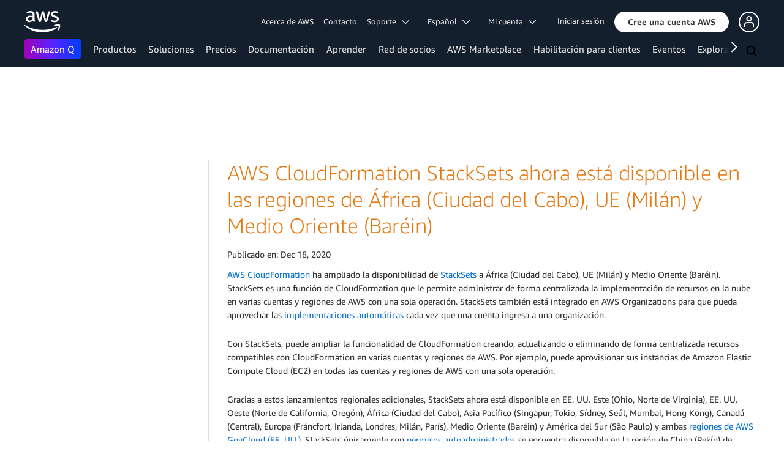

--- FILE ---
content_type: text/html;charset=UTF-8
request_url: https://aws.amazon.com/es/about-aws/whats-new/2020/12/aws-cloudformation-stacksets-available-additional-regions/
body_size: 11784
content:
<!doctype html>
<html class="no-js aws-v1-page aws-lng-es_ES aws-with-target" lang="es-ES" data-aws-assets="https://a0.awsstatic.com" data-js-version="1.0.682" data-css-version="2.0.1">
 <head>
  <meta http-equiv="Content-Security-Policy" content="default-src 'self' data: https://a0.awsstatic.com https://prod.us-east-1.ui.gcr-chat.marketing.aws.dev; base-uri 'none'; connect-src 'self' https://*.analytics.console.aws.a2z.com https://*.harmony.a2z.com https://*.marketing.aws.dev https://*.panorama.console.api.aws https://*.prod.chc-features.uxplatform.aws.dev https://*.us-east-1.prod.mrc-sunrise.marketing.aws.dev https://112-tzm-766.mktoresp.com https://112-tzm-766.mktoutil.com https://8810.clrt.ai https://a0.awsstatic.com https://a0.p.awsstatic.com https://a1.awsstatic.com https://amazonwebservices.d2.sc.omtrdc.net https://amazonwebservicesinc.tt.omtrdc.net https://api-v2.builderprofile.aws.dev https://api.regional-table.region-services.aws.a2z.com https://api.us-west-2.prod.pricing.aws.a2z.com https://assets.storylane.io https://auth.aws.amazon.com https://aws.amazon.com https://aws.amazon.com/p/sf/ https://aws.demdex.net https://b0.p.awsstatic.com https://c0.b0.p.awsstatic.com https://calculator.aws https://chatbot-api.us-east-1.prod.mrc-sunrise.marketing.aws.dev https://chatbot-stream-api.us-east-1.prod.mrc-sunrise.marketing.aws.dev https://clientlogger.marketplace.aws.a2z.com https://cm.everesttech.net https://csml-plc-prod.us-west-2.api.aws/plc/csml/logging https://d0.awsstatic.com https://d0.m.awsstatic.com https://d1.awsstatic.com https://d1fgizr415o1r6.cloudfront.net https://d2c.aws.amazon.com https://d3borx6sfvnesb.cloudfront.net https://dftu77xade0tc.cloudfront.net https://dpm.demdex.net https://edge.adobedc.net https://fls-na.amazon.com https://i18n-string.us-west-2.prod.pricing.aws.a2z.com https://iad.staging.prod.tv.awsstatic.com https://infra-api.us-east-1.prod.mrc-sunrise.marketing.aws.dev https://ingestion.aperture-public-api.feedback.console.aws.dev https://livechat-api.us-east-1.prod.mrc-sunrise.marketing.aws.dev https://log.clrt.ai https://pricing-table.us-west-2.prod.site.p.awsstatic.com https://prod-us-west-2.csp-report.marketing.aws.dev https://prod.log.shortbread.aws.dev https://prod.tools.shortbread.aws.dev https://prod.us-east-1.api.gcr-chat.marketing.aws.dev https://prod.us-east-1.rest-bot.gcr-chat.marketing.aws.dev https://prod.us-east-1.ui.gcr-chat.marketing.aws.dev https://prod2.clientlogger.cn-northwest-1.marketplace.aws.a2z.org.cn https://public.lotus.awt.aws.a2z.com https://r0.m.awsstatic.com https://s0.awsstatic.com https://s3.amazonaws.com/aws-messaging-pricing-information/ https://s3.amazonaws.com/public-pricing-agc/ https://spot-bid-advisor.s3.amazonaws.com https://t0.m.awsstatic.com https://target.aws.amazon.com https://token.us-west-2.prod.site.p.awsstatic.com https://tv.awsstatic.com https://view-stage.us-west-2.prod.pricing.aws.a2z.com https://view-staging.us-east-1.prod.plc1-prod.pricing.aws.a2z.com https://vs.aws.amazon.com https://webchat-aws.clink.cn https://wrp.aws.amazon.com https://www.youtube-nocookie.com https://xcxrmtkxx5.execute-api.us-east-1.amazonaws.com/prod/ wss://*.transport.connect.us-east-1.amazonaws.com wss://prod.us-east-1.wss-bot.gcr-chat.marketing.aws.dev wss://webchat-aws.clink.cn; font-src 'self' data: https://a0.awsstatic.com https://f0.awsstatic.com https://fonts.gstatic.com https://prod.us-east-1.ui.gcr-chat.marketing.aws.dev; frame-src 'self' https://*.widget.console.aws.amazon.com https://aws.demdex.net https://aws.storylane.io https://c0.b0.p.awsstatic.com https://calculator.aws https://conversational-experience-worker.widget.console.aws.amazon.com/lotus/isolatedIFrame https://dpm.demdex.net https://pricing-table.us-west-2.prod.site.p.awsstatic.com https://token.us-west-2.prod.site.p.awsstatic.com https://www.youtube-nocookie.com; img-src 'self' blob: data: https://*.vidyard.com https://*.ytimg.com https://a0.awsstatic.com https://amazonwebservices.d2.sc.omtrdc.net https://app-pages.storylane.io https://avatars.builderprofile.aws.dev https://aws-clink2-resource.s3.cn-northwest-1.amazonaws.com.cn https://aws-quickstart.s3.amazonaws.com https://aws.amazon.com https://aws.demdex.net https://awsmedia.s3.amazonaws.com https://chat.us-east-1.prod.mrc-sunrise.marketing.aws.dev https://cm.everesttech.net https://d1.awsstatic.com https://d1d1et6laiqoh9.cloudfront.net https://d2908q01vomqb2.cloudfront.net https://d2c.aws.amazon.com https://d2cpw7vd6a2efr.cloudfront.net https://d36cz9buwru1tt.cloudfront.net https://d7umqicpi7263.cloudfront.net https://docs.aws.amazon.com https://dpm.demdex.net https://fls-na.amazon.com https://google.ca https://google.co.in https://google.co.jp https://google.co.th https://google.co.uk https://google.com https://google.com.ar https://google.com.au https://google.com.br https://google.com.hk https://google.com.mx https://google.com.tr https://google.com.tw https://google.de https://google.es https://google.fr https://google.it https://google.nl https://google.pl https://google.ru https://iad.staging.prod.tv.awsstatic.com https://img.youtube.com https://marketingplatform.google.com https://media.amazonwebservices.com https://p.adsymptotic.com https://pages.awscloud.com https://prod.us-east-1.ui.gcr-chat.marketing.aws.dev https://s3.amazonaws.com/aws-quickstart/ https://ssl-static.libsyn.com https://static-cdn.jtvnw.net https://tv.awsstatic.com https://webchat-aws.clink.cn https://www.google.com https://www.linkedin.com https://yt3.ggpht.com; media-src 'self' blob: https://*.libsyn.com https://a0.awsstatic.com https://anchor.fm https://awsmedia.s3.amazonaws.com https://awspodcastsiberiaent.s3.eu-west-3.amazonaws.com https://chat.us-east-1.prod.mrc-sunrise.marketing.aws.dev https://chtbl.com https://content.production.cdn.art19.com https://d1.awsstatic.com https://d1hemuljm71t2j.cloudfront.net https://d1le29qyzha1u4.cloudfront.net https://d1oqpvwii7b6rh.cloudfront.net https://d1vo51ubqkiilx.cloudfront.net https://d1yyh5dhdgifnx.cloudfront.net https://d2908q01vomqb2.cloudfront.net https://d2a6igt6jhaluh.cloudfront.net https://d3ctxlq1ktw2nl.cloudfront.net https://d3h2ozso0dirfl.cloudfront.net https://dgen8gghn3u86.cloudfront.net https://dk261l6wntthl.cloudfront.net https://download.stormacq.com/aws/podcast/ https://dts.podtrac.com https://iad.staging.prod.tv.awsstatic.com https://media.amazonwebservices.com https://mktg-apac.s3-ap-southeast-1.amazonaws.com https://rss.art19.com https://s3-ap-northeast-1.amazonaws.com/aws-china-media/ https://tv.awsstatic.com https://www.buzzsprout.com; object-src 'none'; script-src 'sha256-y7BarsIMRveRwFT2O+DZFhawiiBwLPa2F6VP6erElbk=' 'nonce-sF8EMOl5vjekerXGOSx58ZCcLoklGP7Xx6YOpW2hMYc=' 'self' blob: https://*.cdn.console.awsstatic.com/ https://*.cdn.uis.awsstatic.com/ https://*.us-east-1.prod.mrc-sunrise.marketing.aws.dev https://a.b.cdn.console.awsstatic.com https://a0.awsstatic.com https://amazonwebservicesinc.tt.omtrdc.net https://cdn.builderprofile.aws.dev https://cx0.m.awsstatic.com https://cxstatic.marketing.aws.dev https://d0.m.awsstatic.com https://d2c.aws.amazon.com https://googleads.g.doubleclick.net https://loader.us-east-1.prod.mrc-sunrise.marketing.aws.dev https://prod.us-east-1.ui.gcr-chat.marketing.aws.dev https://r0.m.awsstatic.com https://spot-price.s3.amazonaws.com https://static.doubleclick.net https://t0.m.awsstatic.com https://token.us-west-2.prod.site.p.awsstatic.com https://website.spot.ec2.aws.a2z.com https://www.google.com https://www.gstatic.com https://www.youtube.com/iframe_api https://www.youtube.com/s/player/; style-src 'self' 'unsafe-inline' https://a0.awsstatic.com https://assets.storylane.io https://prod.us-east-1.ui.gcr-chat.marketing.aws.dev https://t0.m.awsstatic.com https://token.us-west-2.prod.site.p.awsstatic.com" data-report-uri="https://prod-us-west-2.csp-report.marketing.aws.dev/submit">
  <meta http-equiv="content-type" content="text/html; charset=UTF-8">
  <meta name="viewport" content="width=device-width, initial-scale=1.0">
  <link rel="preconnect" href="https://a0.awsstatic.com" crossorigin="anonymous">
  <link rel="dns-prefetch" href="https://a0.awsstatic.com">
  <link rel="dns-prefetch" href="https://d1.awsstatic.com">
  <link rel="dns-prefetch" href="https://amazonwebservicesinc.tt.omtrdc.net">
  <link rel="dns-prefetch" href="https://s0.awsstatic.com">
  <link rel="dns-prefetch" href="https://t0.m.awsstatic.com">
  <link rel="dns-prefetch" href="https://cxstatic.marketing.aws.dev">
  <title>AWS CloudFormation StackSets ahora está disponible en las regiones de África (Ciudad del Cabo), UE (Milán) y Medio Oriente (Baréin)</title>
  <meta name="robots" content="index, follow">
  <meta property="twitter:title" content="AWS CloudFormation StackSets ahora está disponible en las regiones de África (Ciudad del Cabo), UE (Milán) y Medio Oriente (Baréin)">
  <meta property="twitter:description" content="">
  <meta property="og:title" content="AWS CloudFormation StackSets ahora está disponible en las regiones de África (Ciudad del Cabo), UE (Milán) y Medio Oriente (Baréin)">
  <meta http-equiv="X-UA-Compatible" content="IE=edge,chrome=1">
  <link rel="canonical" href="https://aws.amazon.com/es/about-aws/whats-new/2020/12/aws-cloudformation-stacksets-available-additional-regions/">
  <link rel="alternate" href="https://aws.amazon.com/de/about-aws/whats-new/2020/12/aws-cloudformation-stacksets-available-additional-regions/" hreflang="de-de">
  <link rel="alternate" href="https://aws.amazon.com/about-aws/whats-new/2020/12/aws-cloudformation-stacksets-available-additional-regions/" hreflang="en-us">
  <link rel="alternate" href="https://aws.amazon.com/fr/about-aws/whats-new/2020/12/aws-cloudformation-stacksets-available-additional-regions/" hreflang="fr-fr">
  <link rel="alternate" href="https://aws.amazon.com/jp/about-aws/whats-new/2020/12/aws-cloudformation-stacksets-available-additional-regions/" hreflang="ja-jp">
  <link rel="alternate" href="https://aws.amazon.com/ko/about-aws/whats-new/2020/12/aws-cloudformation-stacksets-available-additional-regions/" hreflang="ko-kr">
  <link rel="alternate" href="https://aws.amazon.com/pt/about-aws/whats-new/2020/12/aws-cloudformation-stacksets-available-additional-regions/" hreflang="pt-br">
  <link rel="alternate" href="https://aws.amazon.com/cn/about-aws/whats-new/2020/12/aws-cloudformation-stacksets-available-additional-regions/" hreflang="zh-cn">
  <script src="https://a0.awsstatic.com/libra/1.0.599/csp/csp-report.js" async="true"></script>
  <meta property="twitter:card" content="summary">
  <meta property="twitter:image" content="https://a0.awsstatic.com/libra-css/images/logos/aws_logo_smile_179x109.png">
  <meta property="twitter:site" content="@awscloud">
  <meta property="fb:pages" content="153063591397681">
  <meta name="baidu-site-verification" content="pjxJUyWxae">
  <meta name="360-site-verification" content="cbe5c6f0249e273e71fffd6d6580ce09">
  <meta name="shenma-site-verification" content="79b94bb338f010af876605819a332e19_1617844070">
  <meta name="sogou_site_verification" content="Ow8cCy3Hgq">
  <link rel="icon" type="image/ico" href="https://a0.awsstatic.com/libra-css/images/site/fav/favicon.ico">
  <link rel="shortcut icon" type="image/ico" href="https://a0.awsstatic.com/libra-css/images/site/fav/favicon.ico">
  <link rel="apple-touch-icon" sizes="57x57" href="https://a0.awsstatic.com/libra-css/images/site/touch-icon-iphone-114-smile.png">
  <link rel="apple-touch-icon" sizes="72x72" href="https://a0.awsstatic.com/libra-css/images/site/touch-icon-ipad-144-smile.png">
  <link rel="apple-touch-icon" sizes="114x114" href="https://a0.awsstatic.com/libra-css/images/site/touch-icon-iphone-114-smile.png">
  <link rel="apple-touch-icon" sizes="144x144" href="https://a0.awsstatic.com/libra-css/images/site/touch-icon-ipad-144-smile.png">
  <meta property="og:type" content="company">
  <meta property="og:url" content="https://aws.amazon.com/es/about-aws/whats-new/2020/12/aws-cloudformation-stacksets-available-additional-regions/">
  <meta property="og:image" content="https://a0.awsstatic.com/libra-css/images/logos/aws_logo_smile_1200x630.png">
  <meta property="og:site_name" content="Amazon Web Services, Inc.">
  <meta name="facebook-domain-verification" content="ucogvbvio3zpukhjxw4pcprci7qylr">
  <meta name="google-site-verification" content="XHghG81ulgiW-3EylGcF48sG28tBW5EH0bNUhgo_DrU">
  <meta name="msvalidate.01" content="6F92E52A288E266E30C2797ECB5FCCF3">
  <link rel="stylesheet" href="https://a0.awsstatic.com/main/css/2.0.1/style.css">
  <script type="application/json" id="aws-page-settings">
  {
    "supportedLanguages": ["ar","cn","de","en","es","fr","id","it","jp","ko","pt","ru","th","tr","tw","vi"],
    "defaultLanguage": "en",
    "logDataSet": "LIVE:PROD",
    "logInstance": "PUB",
    "csdsEndpoint": "https://d2c.aws.amazon.com/",
    "framework": "v1",
    "g11nLibPath": "https://a0.awsstatic.com/g11n-lib/2.0.108",
    "i18nStringPath": "https://i18n-string.us-west-2.prod.pricing.aws.a2z.com",
    "libraCSSPath": "https://a0.awsstatic.com/libra-css/css/1.0.509",
    "isLoggingEnabled": true,
    "currentLanguage": "es-ES",
    "isBJS": false,
    "isRTL": false,
    "requireBaseUrl": "https://a0.awsstatic.com/chrome/js/1.0.682",
    "requirePaths": {
      "jquery": "jquery-amd",
      "directories": "https://a0.awsstatic.com/libra/1.0.599/directories",
      "libra": "https://a0.awsstatic.com/libra/1.0.599",
      "libra-cardsui": "https://a0.awsstatic.com/libra/1.0.599/libra-cardsui",
      "librastandardlib": "https://a0.awsstatic.com/libra/1.0.599/librastandardlib",
      "plc": "https://a0.awsstatic.com/plc/js/1.0.138/plc",
      "pricing-savings-plan": "https://a0.awsstatic.com/pricing-savings-plan/js/1.0.23"
    },
    "requireDeps": ["scripts"],
    "requireShim": {
      "pricing-table": ["scripts"]
    }
  }
</script>
  <script src="https://a0.awsstatic.com/chrome/js/1.0.682/head.2.0.js"></script>
  <script src="https://a0.awsstatic.com/s_code/js/3.0/awshome_s_code.js"></script>
  <script src="https://d2c.aws.amazon.com/client/loader/v1/d2c-load.js"></script>
  <script async src="https://a0.awsstatic.com/da/js/1.0.51/aws-da.js"></script>
  <script type="application/json" id="target-mediator">{"pageLanguage":"es","supportedLanguages":["ar","cn","de","en","es","fr","id","it","jp","ko","pt","ru","th","tr","tw","vi"],"holdJqueryReady":"true","offerOrigin":"https://s0.awsstatic.com"}</script>
  <script data-js-script="target-mediator" src="https://a0.awsstatic.com/target/1.0.126/aws-target-mediator.js" async="true"></script>
 </head>
 <body>
  <script id="awsc-panorama-bundle" type="text/javascript" src="https://prod.pa.cdn.uis.awsstatic.com/panorama-nav-init.js" data-config="{&quot;appEntity&quot;:&quot;aws-marketing&quot;,&quot;region&quot;:&quot;us-west-1&quot;,&quot;service&quot;:&quot;global-site&quot;,&quot;trackerConstants&quot;:{&quot;cookieDomain&quot;:&quot;aws.amazon.com&quot;}}" async="true"></script>
  <a id="aws-page-skip-to-main" class="lb-sr-only lb-sr-only-focusable lb-bold lb-skip-el" href="#aws-page-content-main"> Saltar al contenido principal</a>
  <header id="aws-page-header" class="awsm m-page-header lb-with-mobile-subrow" role="banner">
   <div id="m-nav" class="m-nav" role="navigation" aria-label="Navegación global">
    <div class="m-nav-header lb-clearfix" data-menu-url="https://s0.awsstatic.com/es_ES/nav/v3/panel-content/desktop/index.html">
     <div class="m-nav-logo">
      <div class="lb-bg-logo aws-amazon_web_services_smile-header-desktop-en">
       <a href="https://aws.amazon.com/es/?nc2=h_lg"><span>Haga clic aquí para volver a la página de inicio de Amazon Web Services</span></a>
      </div>
     </div>
     <nav class="m-nav-secondary-links" style="min-width: 620px" aria-label="Navegación global secundaria">
      <a href="/es/about-aws/?nc2=h_header">Acerca de AWS</a> <a href="/es/contact-us/?nc2=h_header">Contacto</a> <a class="lb-txt-none lb-tiny-iblock lb-txt-13 lb-txt lb-has-trigger-indicator" href="#" data-mbox-ignore="true" data-lb-popover-trigger="popover-support-selector" role="button" aria-expanded="false" aria-label="Explore support options" id="popover-popover-support-selector-trigger" aria-controls="popover-support-selector" aria-haspopup="true"> Soporte &nbsp; 
       <svg viewbox="0 0 16 16" fill="none" xmlns="http://www.w3.org/2000/svg" class="icon-chevron-down lb-trigger-mount">
        <path d="M1 4.5L8 11.5L15 4.5" stroke-width="2" stroke-linecap="round" stroke-linejoin="round" />
       </svg> </a> <a id="m-nav-language-selector" class="lb-tiny-iblock lb-txt lb-has-trigger-indicator" href="#" data-lb-popover-trigger="popover-language-selector" data-language="es" aria-label="Establecer el idioma del sitio" role="button" aria-controls="popover-language-selector" aria-expanded="false" aria-haspopup="true"> Español &nbsp; 
       <svg viewbox="0 0 16 16" fill="none" xmlns="http://www.w3.org/2000/svg" class="icon-chevron-down lb-trigger-mount">
        <path d="M1 4.5L8 11.5L15 4.5" stroke-width="2" stroke-linecap="round" stroke-linejoin="round" />
       </svg> </a> <a class="lb-tiny-iblock lb-txt lb-has-trigger-indicator" href="#" data-lb-popover-trigger="popover-my-account" aria-label="Acceder a las opciones de la cuenta" role="button" aria-controls="popover-my-account" aria-expanded="false" aria-haspopup="true"> Mi cuenta &nbsp; 
       <svg viewbox="0 0 16 16" fill="none" xmlns="http://www.w3.org/2000/svg" class="icon-chevron-down lb-trigger-mount">
        <path d="M1 4.5L8 11.5L15 4.5" stroke-width="2" stroke-linecap="round" stroke-linejoin="round" />
       </svg> </a>
      <div class="m-nav-cta-btn">
       <div class="lb-mbox js-mbox" data-lb-comp="mbox" data-lb-comp-ignore="true" data-mbox="en_header_nav_cta">
        <div class="lb-data-attr-wrapper data-attr-wrapper" data-da-type="so" data-da-so-type="viewport" data-da-so-language="es" data-da-so-category="monitoring" data-da-so-name="nav-buttons" data-da-so-version="sign-up-sign-in-all" data-da-so-url="nav">
         <div class="data-attr-wrapper lb-tiny-iblock lb-none-pad lb-box" data-da-type="so" data-da-so-type="viewport" data-da-so-language="es" data-da-so-category="monitoring" data-da-so-name="nav-buttons" data-da-so-version="prospect-sign-in" data-da-so-url="all">
          <a class="lb-txt-none lb-tiny-iblock lb-txt-13 lb-txt" style="padding-top:8px; padding-right:13px;" href="https://console.aws.amazon.com/console/home?nc2=h_ct&amp;src=header-signin"> Iniciar sesión</a>
         </div>
         <div class="data-attr-wrapper lb-tiny-iblock lb-none-v-margin lb-btn" data-da-type="so" data-da-so-type="viewport" data-da-so-language="es" data-da-so-category="monitoring" data-da-so-name="nav-buttons" data-da-so-version="prospect-signup" data-da-so-url="all">
          <a class="lb-btn-p-primary" href="https://portal.aws.amazon.com/gp/aws/developer/registration/index.html?nc2=h_ct&amp;src=header_signup" data-trk-params="{&quot;trkOverrideWithQs&quot;:true}" role="button"> <span> Cree una cuenta AWS</span> </a>
         </div>
        </div>
       </div>
       <div class="lb-mbox js-mbox" data-lb-comp="mbox" data-lb-comp-ignore="true" data-mbox="en_header_desktop_nav_cta_test">
        <div class="data-attr-wrapper lb-tiny-iblock lb-none-pad lb-box" style="padding-top:2px; padding-left:13px;" data-da-type="so" data-da-so-category="monitoring" data-da-so-language="es" data-da-so-name="builder-id-dropdown-button" data-da-so-type="viewport" data-da-so-version="main-button-clicks" data-da-so-url="desktop">
         <div class="lb-tiny-iblock lb-box">
          <div class="lb-tiny-iblock lb-micro-v-margin lb-btn lb-icon-only" data-myaws-auth-hidden-only="true">
           <a class="lb-btn-da-primary-rounded" href="#" data-mbox-ignore="true" data-lb-popover-trigger="signed-out-options" role="button" aria-expanded="false" aria-label="AWS Builder Id options" id="popover-signed-out-options-trigger" aria-controls="signed-out-options" aria-haspopup="true"> <span> <i class="icon-user-o-aura lb-before"></i></span> </a>
          </div>
          <div class="lb-tiny-iblock lb-micro-v-margin m-no-auth lb-btn lb-icon-only" data-myaws-auth-only="true">
           <a class="lb-btn-da-primary-rounded" href="#" data-mbox-ignore="true" data-lb-popover-trigger="signed-in-options" role="button" aria-expanded="false" aria-label="AWS Builder Id options" id="popover-signed-in-options-trigger" aria-controls="signed-in-options" aria-haspopup="true"> <span> <i class="icon-user-aura lb-before"></i></span> </a>
          </div>
         </div>
         <div class="lb-none-pad lb-popover lb-popover-rounded lb-popover-mid-small" style="padding-top:40px; padding-left:40px; padding-bottom:40px; padding-right:40px;" data-lb-comp="popover" data-id="signed-out-options" id="signed-out-options" aria-modal="false" aria-labelledby="popover-signed-out-options-trigger" data-action="hover" data-position="top">
          <a class="lb-popover-close" role="button" tabindex="0" aria-label="Cerrar" title="Cerrar"> <span class="lb-sr-only">Cerrar</span> </a>
          <div class="lb-tiny-align-center lb-txt-bold lb-txt-none lb-txt-20 lb-none-v-margin lb-txt">Perfil</div>
          <div class="lb-tiny-align-center lb-txt-none lb-none-v-margin lb-txt">Su perfil ayuda a mejorar sus interacciones con determinadas experiencias de AWS.</div>
          <div class="lb-none-pad lb-none-v-margin lb-box" style="margin-top:32px;">
           <div class="lb-data-attr-wrapper data-attr-wrapper" data-da-type="so" data-da-so-category="monitoring" data-da-so-language="es" data-da-so-name="builder-id-dropdown-button" data-da-so-type="viewport" data-da-so-version="sign-in-button" data-da-so-url="desktop">
            <div class="lb-xlarge-radius lb-border-p lb-none-pad lb-box" style="background-color:rgb(17,22,29); color:rgb(17,22,29); border-color:rgb(17,22,29);">
             <a class="lb-tiny-align-center lb-txt-none lb-none-pad lb-none-v-margin lb-txt" style="padding-top:5px; color:#f5f5f5; padding-bottom:5px;" data-myaws-requested-url="true" href="https://auth.aws.amazon.com/sign-in"> Iniciar sesión</a>
            </div>
           </div>
          </div>
         </div>
         <div class="lb-none-pad lb-popover lb-popover-rounded lb-popover-mid-small" style="padding-top:40px; padding-left:40px; padding-bottom:40px; padding-right:40px;" data-lb-comp="popover" data-id="signed-in-options" id="signed-in-options" aria-modal="false" aria-labelledby="popover-signed-in-options-trigger" data-action="hover" data-position="top">
          <a class="lb-popover-close" role="button" tabindex="0" aria-label="Cerrar" title="Cerrar"> <span class="lb-sr-only">Cerrar</span> </a>
          <div class="lb-tiny-align-center lb-txt-bold lb-txt-none lb-txt-20 lb-none-v-margin lb-txt">Perfil</div>
          <div class="lb-tiny-align-center lb-txt-none lb-none-v-margin lb-txt">Su perfil ayuda a mejorar sus interacciones con determinadas experiencias de AWS.</div>
          <div class="lb-none-pad lb-none-v-margin lb-box" style="margin-top:32px;">
           <div class="lb-data-attr-wrapper data-attr-wrapper" data-da-type="so" data-da-so-category="monitoring" data-da-so-language="es" data-da-so-name="builder-id-dropdown-button" data-da-so-type="viewport" data-da-so-version="view-profile" data-da-so-url="desktop">
            <div class="lb-xlarge-radius lb-border-p lb-none-pad lb-box" style="color:rgb(17,22,29); border-color:rgb(17,22,29);">
             <a class="lb-tiny-align-center lb-txt-none lb-none-v-margin lb-txt" style="padding-top:5px; color:rgb(17,22,29); padding-bottom:5px;" href="https://aws.amazon.com/profile"> Ver perfil</a>
            </div>
           </div>
           <div class="lb-data-attr-wrapper data-attr-wrapper" data-da-type="so" data-da-so-category="monitoring" data-da-so-language="es" data-da-so-name="builder-id-dropdown-button" data-da-so-type="viewport" data-da-so-version="log-out" data-da-so-url="desktop">
            <a class="lb-tiny-align-center lb-txt-none lb-none-v-margin lb-txt" style="color:rgb(17,22,29); margin-top:16px;" data-myaws-requested-url="true" href="https://auth.aws.amazon.com/sign-out"> Cerrar sesión</a>
           </div>
          </div>
         </div>
        </div>
       </div>
      </div>
     </nav>
     <div class="m-nav-primary-group">
      <nav class="m-nav-primary-links" aria-label="Navegación global principal">
       <i class="m-nav-angle-left-icon" aria-hidden="true"></i>
       <ul>
        <li aria-expanded="false"><span><a href="https://aws.amazon.com/q/?nc2=h_ql_prod_l1_q" class="m-nav-featured">Amazon&nbsp;Q</a></span></li>
        <li aria-expanded="false"><span><a href="/es/products/?nc2=h_ql_prod" data-panel="m-nav-panel-products">Productos</a></span></li>
        <li aria-expanded="false"><span><a href="/es/solutions/?nc2=h_ql_sol" data-panel="m-nav-panel-solutions">Soluciones</a></span></li>
        <li aria-expanded="false"><span><a href="/es/pricing/?nc2=h_ql_pr" data-panel="m-nav-panel-pricing">Precios</a></span></li>
        <li aria-expanded="false"><span><a href="https://aws.amazon.com/documentation-overview/?nc2=h_ql_doc_do" data-panel="m-nav-panel-documentation">Documentación</a></span></li>
        <li aria-expanded="false"><span><a href="/es/getting-started/?nc2=h_ql_le" data-panel="m-nav-panel-learn">Aprender</a></span></li>
        <li aria-expanded="false"><span><a href="/es/partners/?nc2=h_ql_pn" data-panel="m-nav-panel-partner">Red de socios</a></span></li>
        <li aria-expanded="false"><span><a href="https://aws.amazon.com/marketplace/?nc2=h_ql_mp" data-panel="m-nav-panel-marketplace">AWS Marketplace</a></span></li>
        <li aria-expanded="false"><span><a href="/es/customer-enablement/?nc2=h_ql_ce" data-panel="m-nav-panel-customer">Habilitación para clientes</a></span></li>
        <li aria-expanded="false"><span><a href="/es/events/?nc2=h_ql_ev" data-panel="m-nav-panel-events">Eventos</a></span></li>
        <li aria-expanded="false"><span><a href="/es/contact-us/?nc2=h_ql_exm" data-panel="m-nav-panel-more">Explorar más </a></span></li>
       </ul>
       <div class="m-nav-icon-group">
        <i class="m-nav-angle-right-icon" aria-hidden="true"></i>
        <button class="m-nav-search-icon" tabindex="0" aria-expanded="false" aria-label="Buscar">
         <svg viewbox="0 0 16 16" fill="none" xmlns="http://www.w3.org/2000/svg" class="icon-magnify">
          <path d="M10.5 10.5L14.5 14.5" stroke-width="2" stroke-linejoin="round" /> <path d="M7 12.5C10.0376 12.5 12.5 10.0376 12.5 7C12.5 3.96243 10.0376 1.5 7 1.5C3.96243 1.5 1.5 3.96243 1.5 7C1.5 10.0376 3.96243 12.5 7 12.5Z" stroke-width="2" stroke-linejoin="round" />
         </svg>
        </button>
       </div>
      </nav>
      <div id="m-nav-desktop-search" class="m-nav-search">
       <form action="https://aws.amazon.com/search/" role="search">
        <div class="m-typeahead" data-directory-id="typeahead-suggestions" data-lb-comp="typeahead">
         <input class="m-nav-search-field" placeholder="Buscar" autocomplete="off" spellcheck="false" dir="auto" type="text" name="searchQuery">
        </div>
       </form>
       <i class="m-nav-close-icon" role="button" aria-label="Cerrar"></i>
      </div>
     </div>
    </div>
    <div class="lb-popover lb-popover-aui lb-popover-tiny" data-lb-comp="popover" data-id="popover-language-selector" id="popover-language-selector" aria-modal="false" aria-labelledby="popover-popover-language-selector-trigger" data-action="hover" data-position="top">
     <a class="lb-popover-close" role="button" tabindex="0" aria-label="Cerrar" title="Cerrar"> <span class="lb-sr-only">Cerrar</span> </a>
     <div class="lb-grid lb-row lb-row-max-large lb-snap">
      <div class="lb-col lb-tiny-24 lb-mid-12">
       <ul class="lb-txt-none lb-ul lb-list-style-none lb-tiny-ul-block">
        <li lang="ar-SA" translate="no" data-language="ar"><a href="https://aws.amazon.com/ar/?nc1=h_ls">عربي</a></li>
        <li lang="id-ID" translate="no" data-language="id"><a href="https://aws.amazon.com/id/?nc1=h_ls">Bahasa Indonesia</a></li>
        <li lang="de-DE" translate="no" data-language="de"><a href="https://aws.amazon.com/de/?nc1=h_ls">Deutsch</a></li>
        <li lang="en-US" translate="no" data-language="en"><a href="https://aws.amazon.com/?nc1=h_ls">English</a></li>
        <li lang="es-ES" translate="no" data-language="es"><a href="https://aws.amazon.com/es/?nc1=h_ls">Español</a></li>
        <li lang="fr-FR" translate="no" data-language="fr"><a href="https://aws.amazon.com/fr/?nc1=h_ls">Français</a></li>
        <li lang="it-IT" translate="no" data-language="it"><a href="https://aws.amazon.com/it/?nc1=h_ls">Italiano</a></li>
        <li lang="pt-BR" translate="no" data-language="pt"><a href="https://aws.amazon.com/pt/?nc1=h_ls">Português</a></li>
       </ul>
      </div>
      <div class="lb-col lb-tiny-24 lb-mid-12">
       <ul class="lb-txt-none lb-ul lb-list-style-none lb-tiny-ul-block">
        <li lang="vi-VN" translate="no" data-language="vi"><a href="https://aws.amazon.com/vi/?nc1=f_ls">Tiếng Việt</a></li>
        <li lang="tr-TR" translate="no" data-language="tr"><a href="https://aws.amazon.com/tr/?nc1=h_ls">Türkçe</a></li>
        <li lang="ru-RU" translate="no" data-language="ru"><a href="https://aws.amazon.com/ru/?nc1=h_ls">Ρусский</a></li>
        <li lang="th-TH" translate="no" data-language="th"><a href="https://aws.amazon.com/th/?nc1=f_ls">ไทย</a></li>
        <li lang="ja-JP" translate="no" data-language="jp"><a href="https://aws.amazon.com/jp/?nc1=h_ls">日本語</a></li>
        <li lang="ko-KR" translate="no" data-language="ko"><a href="https://aws.amazon.com/ko/?nc1=h_ls">한국어</a></li>
        <li lang="zh-CN" translate="no" data-language="cn"><a href="https://aws.amazon.com/cn/?nc1=h_ls">中文 (简体)</a></li>
        <li lang="zh-TW" translate="no" data-language="tw"><a href="https://aws.amazon.com/tw/?nc1=h_ls">中文 (繁體)</a></li>
       </ul>
      </div>
     </div>
    </div>
    <div class="lb-popover lb-popover-aui lb-popover-tiny" data-lb-comp="popover" data-id="popover-my-account" id="popover-my-account" aria-modal="false" aria-labelledby="popover-popover-my-account-trigger" data-action="hover" data-position="top">
     <a class="lb-popover-close" role="button" tabindex="0" aria-label="Cerrar" title="Cerrar"> <span class="lb-sr-only">Cerrar</span> </a>
     <ul class="lb-txt-none lb-ul lb-list-style-none lb-tiny-ul-block">
      <li class="m-no-auth" data-myaws-auth-only="true"><a href="/es/profile/?nc2=h_m_mc">Mi perfil</a></li>
      <li class="m-no-auth" data-myaws-auth-only="true"><a href="https://auth.aws.amazon.com/sign-out/?nc2=h_m_mc">Cerrar sesión de AWS Builder ID</a></li>
      <li><a href="https://console.aws.amazon.com/?nc2=h_m_mc">Consola de administración de AWS</a></li>
      <li><a href="https://console.aws.amazon.com/billing/home#/account?nc2=h_m_ma">Configuración de la cuenta</a></li>
      <li><a href="https://console.aws.amazon.com/billing/home?nc2=h_m_bc">Administración de costos y facturación</a></li>
      <li><a href="https://console.aws.amazon.com/iam/home?nc2=h_m_sc#security_credential">Credenciales de seguridad</a></li>
      <li><a href="https://phd.aws.amazon.com/?nc2=h_m_sc">AWS Personal Health Dashboard</a></li>
     </ul>
    </div>
    <div class="lb-popover lb-popover-aui lb-popover-tiny" data-lb-comp="popover" data-id="popover-support-selector" id="popover-support-selector" aria-modal="false" aria-labelledby="popover-popover-support-selector-trigger" data-action="hover" data-position="top">
     <a class="lb-popover-close" role="button" tabindex="0" aria-label="Cerrar" title="Cerrar"> <span class="lb-sr-only">Cerrar</span> </a>
     <ul class="lb-txt-none lb-ul lb-list-style-none lb-tiny-ul-block">
      <li><a href="https://console.aws.amazon.com/support/home/?nc2=h_ql_cu">Centro de soporte</a></li>
      <li><a href="https://iq.aws.amazon.com/?utm=mkt.nav">Ayuda de expertos</a></li>
      <li><a href="https://repost.aws/knowledge-center/?nc2=h_m_ma">Centro de conocimientos</a></li>
      <li><a href="/es/premiumsupport/?nc2=h_m_bc">Información general de AWS Support</a></li>
      <li><a href="https://repost.aws/">AWS re:Post</a></li>
     </ul>
    </div>
    <script type="text/x-handlebars-template" data-hbs-template-path="nav-desktop/suggestions" data-hbs-context="{&quot;pricingText&quot;:&quot;Precios&quot;,&quot;documentationText&quot;:&quot;Documentos&quot;,&quot;calculatorText&quot;:&quot;Calculadora&quot;}"></script>
    <script type="text/x-handlebars-template" data-hbs-template-path="nav-desktop/products-head" data-hbs-context="{&quot;productsText&quot;:&quot;Productos&quot;}"></script>
    <script type="text/x-handlebars-template" data-hbs-template-path="nav-desktop/keypages-head" data-hbs-context="{&quot;relatedPagesText&quot;:&quot;Páginas relacionadas&quot;}"></script>
    <script type="text/x-handlebars-template" data-hbs-template-path="nav-desktop/tutorials-head" data-hbs-context="{&quot;tutorialsText&quot;:&quot;Tutoriales&quot;}"></script>
    <script type="text/x-handlebars-template" data-hbs-template-path="nav-desktop/blogs-head" data-hbs-context="{&quot;blogsText&quot;:&quot;Blogs&quot;}"></script>
    <script type="text/x-handlebars-template" data-hbs-template-path="nav-desktop/see-all" data-hbs-context="{&quot;resultsText&quot;:&quot;Ver más resultados para&quot;}"></script>
   </div>
   <div id="m-nav-mobile" class="m-nav-mobile" role="navigation" aria-label="Navegación global para dispositivos móviles">
    <div id="m-nav-mobile-header" class="m-nav-mobile-header m-nav-mobile-with-sub-row" data-menu-url="https://s0.awsstatic.com/es_ES/nav/v3/panel-content/mobile/index.html">
     <div class="lb-bg-logo aws-amazon_web_services_smile-header-mobile-en">
      <a href="https://aws.amazon.com/es/?nc2=h_lg"><span>Haga clic aquí para volver a la página de inicio de Amazon Web Services</span></a>
     </div>
     <div class="m-nav-mobile-button-group">
      <button class="m-nav-mobile-button icon-search" tabindex="0" aria-expanded="false" aria-label="Buscar">
       <svg viewbox="0 0 16 16" fill="none" xmlns="http://www.w3.org/2000/svg">
        <path d="M10.5 10.5L14.5 14.5" stroke-width="2" stroke-linejoin="round" /> <path d="M7 12.5C10.0376 12.5 12.5 10.0376 12.5 7C12.5 3.96243 10.0376 1.5 7 1.5C3.96243 1.5 1.5 3.96243 1.5 7C1.5 10.0376 3.96243 12.5 7 12.5Z" stroke-width="2" stroke-linejoin="round" />
       </svg>
      </button>
      <button class="m-nav-mobile-button icon-reorder" tabindex="0" aria-expanded="false" aria-label="Menú">
       <svg viewbox="0 0 16 16" fill="none" xmlns="http://www.w3.org/2000/svg">
        <path d="M15 3H1" stroke-width="2" stroke-linejoin="round" /> <path d="M15 8H1" stroke-width="2" stroke-linejoin="round" /> <path d="M15 13H1" stroke-width="2" stroke-linejoin="round" />
       </svg>
      </button>
      <div class="lb-mbox js-mbox" data-lb-comp="mbox" data-lb-comp-ignore="true" data-mbox="en_header_mobile_nav_cta_test"></div>
     </div>
     <div id="m-nav-mobile-sub-row" class="m-nav-mobile-sub-row">
      <div class="data-attr-wrapper lb-btn" data-da-type="so" data-da-so-category="monitoring" data-da-so-language="es" data-da-so-name="global-mobile-sticky-cta-buttons" data-da-so-type="viewport" data-da-so-version="get-started-for-free-cta" data-da-so-url="all">
       <a class="lb-btn-p-primary" href="https://portal.aws.amazon.com/gp/aws/developer/registration/index.html?nc2=h_mobile" role="button"> <span> Comience de forma gratuita</span> </a>
      </div>
      <div class="data-attr-wrapper lb-btn" data-da-type="so" data-da-so-category="monitoring" data-da-so-language="es" data-da-so-name="global-mobile-sticky-cta-buttons" data-da-so-type="viewport" data-da-so-version="contact-us">
       <a class="lb-btn-p" href="https://aws.amazon.com/contact-us/?nc2=h_mobile" role="button"> <span> Contáctese con nosotros</span> </a>
      </div>
     </div>
    </div>
    <div id="m-nav-mobile-search" class="m-nav-mobile-search">
     <form action="https://aws.amazon.com/search" role="search">
      <div class="m-typeahead">
       <input class="m-nav-search-field" placeholder="Buscar" autocomplete="off" spellcheck="false" dir="auto" type="text" name="searchQuery">
      </div>
     </form>
    </div>
    <nav id="m-nav-trimdown" aria-label="Navegación global comprimida para dispositivos móviles">
     <ul class="m-nav-mobile-menu-group">
      <li><a href="/es/products/?nc2=h_mo"> <span class="m-nav-link-title">Productos</span> </a></li>
      <li><a href="/es/solutions/?nc2=h_mo"> <span class="m-nav-link-title">Soluciones</span> </a></li>
      <li><a href="/es/pricing/?nc2=h_mo"> <span class="m-nav-link-title">Precios</span> </a></li>
      <li><a href="/es/what-is-aws/?nc2=h_mo"> <span class="m-nav-link-title">Introducción a AWS</span> </a></li>
      <li><a href="/es/getting-started/?nc2=h_mo"> <span class="m-nav-link-title">Introducción</span> </a></li>
      <li><a href="https://aws.amazon.com/documentation-overview/?nc2=h_mo"> <span class="m-nav-link-title">Documentación</span> </a></li>
      <li><a href="/es/training/?nc2=h_mo"> <span class="m-nav-link-title">Formación técnica y certificación</span> </a></li>
      <li><a href="/es/developer/?nc2=h_mo"> <span class="m-nav-link-title">Centro de desarrolladores</span> </a></li>
      <li><a href="/es/solutions/case-studies/?nc2=h_mo"> <span class="m-nav-link-title">Historias de éxito de los clientes</span> </a></li>
      <li><a href="/es/partners/?nc2=h_mo"> <span class="m-nav-link-title">Red de socios</span> </a></li>
      <li><a href="https://aws.amazon.com/marketplace/?nc2=h_mo"> <span class="m-nav-link-title">AWS Marketplace</span> </a></li>
      <li><a href="https://console.aws.amazon.com/support/home?nc2=h_ql_cu"> <span class="m-nav-link-title">Soporte técnico</span> </a></li>
      <li><a href="https://repost.aws/"> <span class="m-nav-link-title">AWS re:Post</span> </a></li>
      <li><a href="https://console.aws.amazon.com/console/home"> <span class="m-nav-link-title">Inicie sesión en la consola</span> </a></li>
      <li><a href="/es/console/mobile/"> <span class="m-nav-link-title">Descargue la aplicación móvil</span> </a></li>
     </ul>
    </nav>
   </div>
  </header>
  <div id="aws-page-content" class="page-content">
   <div class="wrapper row">
    <aside class="three columns leftnavcontainer" role="complementary">
     <div class="leftnav">
      <div class="section"></div>
      <div class="iparys_inherited"></div>
     </div>
    </aside>
    <div class="nine columns content-with-nav">
     <main id="aws-page-content-main" role="main" tabindex="-1">
      <section data-page-alert-target="true">
       <div class="title-wrapper">
        <div class="row title">
         <div class="twelve columns">
          <h1 id="AWS_CloudFormation_StackSets_ahora_está_disponible_en_las_regiones_de_África_(Ciudad_del_Cabo),_UE_(Milán)_y_Medio_Oriente_(Baréin)"><a name="AWS_CloudFormation_StackSets_ahora_está_disponible_en_las_regiones_de_África_(Ciudad_del_Cabo),_UE_(Milán)_y_Medio_Oriente_(Baréin)"> AWS CloudFormation StackSets ahora está disponible en las regiones de África (Ciudad del Cabo), UE (Milán) y Medio Oriente (Baréin)</a></h1>
         </div>
        </div>
       </div>
       <p>Publicado en: <span class="date"> Dec 18, 2020</span></p>
       <div class="aws-text-box">
        <div>
         <p><a href="/es/cloudformation/" target="_blank">AWS CloudFormation</a> ha ampliado la disponibilidad de <a href="https://docs.aws.amazon.com/AWSCloudFormation/latest/UserGuide/what-is-cfnstacksets.html" target="_blank">StackSets</a> a África (Ciudad del Cabo), UE (Milán) y Medio Oriente (Baréin). StackSets es una función de CloudFormation que le permite administrar de forma centralizada la implementación de recursos en la nube en varias cuentas y regiones de AWS con una sola operación. StackSets también está integrado en AWS Organizations para que pueda aprovechar las <a href="/es/about-aws/whats-new/2020/02/aws-cloudformation-stacksets-introduces-automatic-deployments-across-accounts-and-regions-through-aws-organizations/" target="_blank">implementaciones automáticas</a> cada vez que una cuenta ingresa a una organización.&nbsp;</p>
        </div>
       </div>
       <div class="aws-text-box">
        <div>
         <p>Con StackSets, puede ampliar la funcionalidad de CloudFormation creando, actualizando o eliminando de forma centralizada recursos compatibles con CloudFormation en varias cuentas y regiones de AWS. Por ejemplo, puede aprovisionar sus instancias de Amazon Elastic Compute Cloud (EC2) en todas las cuentas y regiones de AWS con una sola operación. &nbsp;</p>
        </div>
       </div>
       <div class="aws-text-box">
        <div>
         <p>Gracias a estos lanzamientos regionales adicionales, StackSets ahora está disponible en EE. UU. Este (Ohio, Norte de Virginia), EE. UU. Oeste (Norte de California, Oregón), África (Ciudad del Cabo), Asia Pacífico (Singapur, Tokio, Sídney, Seúl, Mumbai, Hong Kong), Canadá (Central), Europa (Fráncfort, Irlanda, Londres, Milán, París), Medio Oriente (Baréin) y América del Sur (São Paulo) y ambas <a href="/es/govcloud-us/" target="_blank">regiones de AWS GovCloud (EE. UU.)</a>. StackSets únicamente con <a href="https://docs.aws.amazon.com/AWSCloudFormation/latest/UserGuide/stacksets-prereqs-self-managed.html" target="_blank">permisos autoadministrados</a> se encuentra disponible en la región de China (Pekín) de AWS, a cargo de Sinnet, y en la región de China (Ningxia) de AWS, a cargo de NWCD.&nbsp;</p>
        </div>
       </div>
       <div class="aws-text-box">
        <div>
         <p>Para comenzar con AWS CloudFormation StackSets, consulte nuestra <a href="https://docs.aws.amazon.com/AWSCloudFormation/latest/UserGuide/stacksets-getting-started.html" target="_blank">página de inicio de StackSets</a>.&nbsp;</p>
        </div>
       </div>
       <div style="display: none;">
        <div class="view-all">
         <a href=""> »</a>
        </div>
       </div>
      </section>
     </main>
    </div>
   </div>
  </div>
  <footer id="aws-page-footer" class="m-page-footer" role="contentinfo">
   <div class="data-attr-wrapper lb-none-v-margin lb-xb-grid-wrap" style="background-color:#141f2e;" data-da-type="so" data-da-so-type="viewport" data-da-so-language="es" data-da-so-category="monitoring" data-da-so-name="footer" data-da-so-version="a">
    <div class="lb-xb-grid lb-row-max-large lb-snap lb-tiny-xb-1 lb-small-xb-3 lb-large-xb-5">
     <div class="lb-xbcol">
      <div class="data-attr-wrapper lb-small-hide lb-btn" data-da-type="so" data-da-so-type="viewport" data-da-so-language="es" data-da-so-category="monitoring" data-da-so-name="footer_buttons" data-da-so-url="all" data-da-so-version="footer_signin-mobile-default">
       <a class="lb-btn-p-primary" href="https://console.aws.amazon.com/console/home?nc1=f_ct&amp;src=footer-signin-mobile" role="button"> <span> Iniciar sesión en la consola</span> </a>
      </div>
      <h3 class="lb-txt-none lb-txt-white lb-tiny-v-margin lb-h3 lb-title">Información sobre AWS</h3>
      <ul class="lb-txt-white lb-ul lb-list-style-none lb-li-micro-v-margin lb-tiny-ul-block" style="margin-bottom:0px;">
       <li><a href="/es/what-is-aws/?nc1=f_cc" target="_blank" rel="noopener noreferrer">¿Qué es AWS?</a></li>
       <li><a href="/es/what-is-cloud-computing/?nc1=f_cc" target="_blank" rel="noopener noreferrer">¿Qué es la computación en la nube?</a></li>
       <li><a href="/es/accessibility/?nc1=f_cc" target="_blank" rel="noopener noreferrer">Accesibilidad de AWS</a></li>
       <li><a href="/es/devops/what-is-devops/?nc1=f_cc" target="_blank" rel="noopener noreferrer">¿Qué es DevOps?</a></li>
       <li><a href="/es/containers/?nc1=f_cc" target="_blank" rel="noopener noreferrer">¿Qué es un contenedor?</a></li>
       <li><a href="/es/what-is/data-lake/?nc1=f_cc" target="_blank" rel="noopener noreferrer">¿Qué es un lago de datos?</a></li>
       <li><a href="/es/what-is/artificial-intelligence/?nc1=f_cc" target="_blank" rel="noopener noreferrer">¿Qué es la inteligencia artificial (IA)?</a></li>
       <li><a href="/es/what-is/generative-ai/?nc1=f_cc" target="_blank" rel="noopener noreferrer">¿Qué es la IA generativa?</a></li>
       <li><a href="/es/what-is/machine-learning/?nc1=f_cc" target="_blank" rel="noopener noreferrer">¿Qué es el machine learning (ML)?</a></li>
       <li><a href="/es/security/?nc1=f_cc" target="_blank" rel="noopener noreferrer">Seguridad en la nube de AWS</a></li>
       <li><a href="/es/new/?nc1=f_cc" target="_blank" rel="noopener noreferrer">Novedades</a></li>
       <li><a href="/es/blogs/?nc1=f_cc" target="_blank" rel="noopener noreferrer">Blogs</a></li>
       <li><a href="https://press.aboutamazon.com/press-releases/aws" target="_blank" rel="noopener noreferrer" title="Press Releases" alt="Press Releases">Notas de prensa</a></li>
      </ul>
     </div>
     <div class="lb-xbcol">
      <h3 class="lb-txt-none lb-txt-white lb-tiny-v-margin lb-h3 lb-title">Recursos para AWS</h3>
      <ul class="lb-txt-white lb-ul lb-list-style-none lb-li-micro-v-margin lb-tiny-ul-block" style="margin-bottom:0px;">
       <li><a href="/es/getting-started/?nc1=f_cc" target="_blank" rel="noopener noreferrer">Introducción</a></li>
       <li><a href="/es/training/?nc1=f_cc" target="_blank" rel="noopener noreferrer">Formación técnica y certificación</a></li>
       <li><a href="/es/solutions/?nc1=f_cc" target="_blank" rel="noopener noreferrer">Biblioteca de soluciones de AWS</a></li>
       <li><a href="/es/architecture/?nc1=f_cc" target="_blank" rel="noopener noreferrer">Centro de arquitectura</a></li>
       <li><a href="/es/faqs/?nc1=f_dr" target="_blank" rel="noopener noreferrer">Preguntas frecuentes sobre cuestiones técnicas y productos</a></li>
       <li><a href="/es/resources/analyst-reports/?nc1=f_cc" target="_blank" rel="noopener noreferrer">Informes de analistas</a></li>
       <li><a href="/es/partners/work-with-partners/?nc1=f_dr" target="_blank" rel="noopener noreferrer">Socios de AWS</a></li>
      </ul>
     </div>
     <div class="lb-xbcol">
      <h3 class="lb-txt-none lb-txt-white lb-tiny-v-margin lb-h3 lb-title">Desarrolladores en AWS</h3>
      <ul class="lb-txt-white lb-ul lb-list-style-none lb-li-micro-v-margin lb-tiny-ul-block" style="margin-bottom:0px;">
       <li><a href="/es/developer/?nc1=f_dr" target="_blank" rel="noopener noreferrer">Centro de desarrolladores</a></li>
       <li><a href="/es/developer/tools/?nc1=f_dr" target="_blank" rel="noopener noreferrer">SDK y herramientas</a></li>
       <li><a href="/es/developer/language/net/?nc1=f_dr" target="_blank" rel="noopener noreferrer">.NET en AWS</a></li>
       <li><a href="/es/developer/language/python/?nc1=f_dr" target="_blank" rel="noopener noreferrer">Python en AWS</a></li>
       <li><a href="/es/developer/language/java/?nc1=f_dr" target="_blank" rel="noopener noreferrer">Java en AWS</a></li>
       <li><a href="/es/developer/language/php/?nc1=f_cc" target="_blank" rel="noopener noreferrer">PHP en AWS</a></li>
       <li><a href="/es/developer/language/javascript/?nc1=f_dr" target="_blank" rel="noopener noreferrer">JavaScript en AWS</a></li>
      </ul>
     </div>
     <div class="lb-xbcol">
      <h3 class="lb-txt-none lb-txt-white lb-tiny-v-margin lb-h3 lb-title">Ayuda</h3>
      <ul class="lb-txt-white lb-ul lb-list-style-none lb-li-micro-v-margin lb-tiny-ul-block" style="margin-bottom:0px;">
       <li><a href="/es/contact-us/?nc1=f_m" target="_blank" rel="noopener noreferrer">Contáctenos</a></li>
       <li><a href="https://iq.aws.amazon.com/?utm=mkt.foot/?nc1=f_m" target="_blank" rel="noopener noreferrer">Reciba ayuda de expertos</a></li>
       <li><a href="https://console.aws.amazon.com/support/home/?nc1=f_dr" target="_blank" rel="noopener noreferrer">Abra un ticket de soporte técnico</a></li>
       <li><a href="https://repost.aws/?nc1=f_dr" target="_blank" rel="noopener noreferrer">AWS re:Post</a></li>
       <li><a href="https://repost.aws/knowledge-center/?nc1=f_dr" target="_blank" rel="noopener noreferrer">Centro de conocimientos</a></li>
       <li><a href="/es/premiumsupport/?nc1=f_dr" target="_blank" rel="noopener noreferrer">Información general de AWS Support</a></li>
       <li><a href="/es/legal/?nc1=f_cc" target="_blank" rel="noopener noreferrer">Legal</a></li>
       <li><a href="/es/careers/">Carreras en AWS</a></li>
      </ul>
      <div class="lb-mbox js-mbox" data-lb-comp="mbox" data-lb-comp-ignore="true" data-mbox="en_footer-v3_addl-help"></div>
     </div>
     <div class="lb-xbcol">
      <div class="lb-mbox js-mbox" data-lb-comp="mbox" data-lb-comp-ignore="true" data-mbox="en_footer-v3_cta">
       <div class="data-attr-wrapper lb-tiny-hide lb-small-show lb-btn" data-da-type="so" data-da-so-type="viewport" data-da-so-language="es" data-da-so-category="monitoring" data-da-so-name="footer_buttons" data-da-so-url="all" data-da-so-version="footer_signup-default">
        <a class="lb-btn-p-primary" href="https://portal.aws.amazon.com/gp/aws/developer/registration/index.html?nc1=f_ct&amp;src=default" role="button"> <span> Crear una cuenta de AWS</span> </a>
       </div>
      </div>
      <div class="lb-xb-grid-wrap" style="padding-left:0px; margin-top:20px; margin-bottom:0px;">
       <div class="lb-xb-grid lb-row-max-large lb-xb-equal-height lb-snap lb-gutter-collapse lb-vgutter-collapse lb-tiny-xb-4">
        <div class="lb-xbcol">
         <a class="lb-txt-none lb-txt-white lb-none-pad lb-txt" style="padding-left:0px; padding-right:5px;" href="https://twitter.com/awscloud" target="_blank" rel="noopener noreferrer" title="Twitter" alt="Twitter"> <i class="icon-twitter lb-before"></i></a>
        </div>
        <div class="lb-xbcol">
         <a class="lb-txt-none lb-txt-white lb-none-pad lb-none-v-margin lb-txt" style="padding-right:5px;" href="https://www.facebook.com/amazonwebservices" target="_blank" rel="noopener noreferrer" title="Facebook" alt="Facebook"> <i class="icon-facebook lb-before"></i></a>
        </div>
        <div class="lb-xbcol">
         <a class="lb-txt-none lb-txt-white lb-none-pad lb-txt" style="padding-right:5px;" href="https://www.linkedin.com/company/amazon-web-services/" target="_blank" rel="noopener noreferrer" title="Linkedin" alt="Linkedin"> <i class="icon-linkedin lb-before"></i></a>
        </div>
        <div class="lb-xbcol">
         <a class="lb-txt-none lb-txt-white lb-none-pad lb-txt" style="padding-right:5px;" href="https://www.instagram.com/amazonwebservices/" target="_blank" rel="noopener noreferrer" title="Instagram" alt="Instagram"> <i class="icon-instagram lb-before"></i></a>
        </div>
       </div>
      </div>
      <div class="lb-xb-grid-wrap" style="padding-left:0px; margin-top:10px;">
       <div class="lb-xb-grid lb-row-max-large lb-xb-equal-height lb-snap lb-gutter-collapse lb-vgutter-collapse lb-tiny-xb-4">
        <div class="lb-xbcol">
         <a class="lb-txt-none lb-txt-white lb-none-pad lb-txt" style="padding-right:5px;" href="https://www.twitch.tv/aws" target="_blank" rel="noopener noreferrer" title="Twitch" alt="Twitch"> <i class="icon-twitch lb-before"></i></a>
        </div>
        <div class="lb-xbcol">
         <a class="lb-txt-none lb-txt-white lb-none-pad lb-txt" style="padding-right:5px;" href="https://www.youtube.com/user/AmazonWebServices/Cloud/" target="_blank" rel="noopener noreferrer" title="YouTube" alt="YouTube"> <i class="icon-youtube lb-before"></i></a>
        </div>
        <div class="lb-xbcol">
         <a class="lb-txt-none lb-txt-white lb-none-pad lb-txt" style="padding-right:5px;" href="/es/podcasts/" target="_blank" rel="noopener noreferrer" title="Podcast" alt="Podcast"> <i class="icon-podcast lb-before"></i></a>
        </div>
        <div class="lb-xbcol">
         <a class="lb-txt-none lb-txt-white lb-none-pad lb-txt" style="padding-right:5px;" href="https://pages.awscloud.com/communication-preferences?trk=homepage" target="_blank" rel="noopener noreferrer" title="Email" alt="Email"> <i class="icon-envelope-o lb-before"></i></a>
        </div>
       </div>
      </div>
      <div class="lb-txt-normal lb-txt-white lb-txt-14 lb-rtxt" style="color:#eaeded; margin-top:0px;">
       <div>
        Amazon es un empleador que ofrece igualdad de oportunidades: <i> minorías, mujeres, discapacitados, veteranos, identidad de género, orientación sexual y edad.</i>
       </div>
      </div>
     </div>
    </div>
   </div>
   <div class="lb-none-pad lb-none-v-margin lb-xb-grid-wrap" style="background-color:#141f2e;">
    <div class="lb-xb-grid lb-row-max-large lb-snap lb-tiny-xb-1">
     <div class="lb-xbcol">
      <ul class="lb-txt-white lb-tiny-iblock lb-none-v-margin lb-ul lb-list-style-none lb-li-micro-v-margin lb-tiny-ul-iblock">
       <li class="lb-txt-bold">Idioma</li>
       <li data-language="ar" lang="ar-SA" translate="no"><a href="https://aws.amazon.com/ar/?nc1=h_ls">عربي</a></li>
       <li data-language="id" lang="id-ID" translate="no"><a href="https://aws.amazon.com/id/?nc1=h_ls">Bahasa Indonesia</a></li>
       <li data-language="de" lang="de-DE" translate="no"><a href="https://aws.amazon.com/de/?nc1=h_ls">Deutsch</a></li>
       <li data-language="en" lang="en-US" translate="no"><a href="https://aws.amazon.com/?nc1=h_ls">English</a></li>
       <li data-language="es" lang="es-ES" translate="no"><a href="https://aws.amazon.com/es/?nc1=h_ls">Español</a></li>
       <li data-language="fr" lang="fr-FR" translate="no"><a href="https://aws.amazon.com/fr/?nc1=h_ls">Français</a></li>
       <li data-language="it" lang="it-IT" translate="no"><a href="https://aws.amazon.com/it/?nc1=h_ls">Italiano</a></li>
       <li data-language="pt" lang="pt-BR" translate="no"><a href="https://aws.amazon.com/pt/?nc1=h_ls">Português</a></li>
       <li data-language="vi" lang="vi-VN" translate="no"><a href="https://aws.amazon.com/vi/?nc1=f_ls">Tiếng Việt</a></li>
       <li data-language="tr" lang="tr-TR" translate="no"><a href="https://aws.amazon.com/tr/?nc1=h_ls">Türkçe</a></li>
       <li data-language="ru" lang="ru-RU" translate="no"><a href="https://aws.amazon.com/ru/?nc1=h_ls">Ρусский</a></li>
       <li data-language="th" lang="th-TH" translate="no"><a href="https://aws.amazon.com/th/?nc1=f_ls">ไทย</a></li>
       <li data-language="jp" lang="ja-JP" translate="no"><a href="https://aws.amazon.com/jp/?nc1=h_ls">日本語</a></li>
       <li data-language="ko" lang="ko-KR" translate="no"><a href="https://aws.amazon.com/ko/?nc1=h_ls">한국어</a></li>
       <li data-language="cn" lang="zh-CN" translate="no"><a href="https://aws.amazon.com/cn/?nc1=h_ls">中文 (简体)</a></li>
       <li data-language="tw" lang="zh-TW" translate="no"><a href="https://aws.amazon.com/tw/?nc1=h_ls">中文 (繁體)</a></li>
      </ul>
     </div>
    </div>
   </div>
   <div class="lb-none-pad lb-none-v-margin lb-xb-grid-wrap" style="background-color:#EAEDED; padding-top:5px;">
    <div class="lb-xb-grid lb-row-max-large lb-snap lb-tiny-xb-1">
     <div class="lb-xbcol">
      <div class="lb-mbox js-mbox" data-lb-comp="mbox" data-lb-comp-ignore="true" data-mbox="en_footer-legal-links">
       <ul class="lb-txt-squid lb-none-v-margin lb-ul lb-list-style-none lb-li-none-v-margin lb-tiny-ul-iblock">
        <li><a href="https://aws.amazon.com/privacy/?nc1=f_pr">Privacidad</a></li>
        <li>|</li>
        <li><a href="https://aws.amazon.com/accessibility/?nc1=f_acc">Accesibilidad</a></li>
        <li>|</li>
        <li><a href="https://aws.amazon.com/terms/?nc1=f_pr">Términos del sitio</a></li>
        <li>|</li>
        <li data-cookie-consent-modal="1"><a href="#"> Preferencias de cookies </a></li>
        <li>|</li>
        <li>© 2024, Amazon Web Services, Inc. o sus empresas afiliadas. Todos los derechos reservados.</li>
       </ul>
      </div>
     </div>
    </div>
   </div>
  </footer>
  <div id="aws-page-end"></div>
  <div id="lb-page-end"></div>
  <div id="mrc-sunrise-chat"></div>
  <script defer id="mrc-sunrise-chat-loader" src="https://loader.us-east-1.prod.mrc-sunrise.marketing.aws.dev/loader.js"></script>
  <!--[if lte IE 9]>
  <p class="deprecated-browser-support-message">
    Está utilizando un navegador obsoleto. Actualice a navegador vigente para mejorar su experiencia.<img src="https://fls-na.amazon.com/1/action-impressions/1/OE/aws-mktg/action/awsm_:comp_DeprecatedBrowser@v=1:u=c?dataset=LIVE:PROD&instance=PUB&client=dsk&marketplaceId=A12QK8IU0H0XW5&requestId=ABCDEFGHIJKLMNOPQRST&session=123-1234567-1234567"
           alt="deprecated-browser pixel tag" />
      </p>
<![endif]-->
  <div class="lb-skt-overlay lb-modal lb-comp-content-container" data-lb-comp="modal" data-lb-modal-id="ie-deprecation-msg" data-ie10-deprecation-msg="Está utilizando un navegador obsoleto. Actualice a navegador vigente para mejorar su experiencia.">
   <div class="lb-modal-dialog">
    <div class="lb-modal-content">
     <div class="lb-modal-header">
      <h4 class="lb-h4">Finalización de la compatibilidad con Internet Explorer</h4>
      <a class="lb-modal-close" role="button" href="#" title="Close"> <span class="lb-sr-only">Entiendo</span> </a>
     </div>
     <div class="lb-modal-body">
      La compatibilidad de AWS con Internet Explorer finaliza el 07/31/2022. Los navegadores compatibles son Chrome, Firefox, Edge y Safari. <a href="https://aws.amazon.com/blogs/aws/heads-up-aws-support-for-internet-explorer-11-is-ending/" rel="noopener">Más información »</a>
     </div>
     <div class="lb-modal-footer">
      <a class="lb-btn-p-primary lb-modal-close lb-modal-action" role="button">Entiendo</a>
     </div>
    </div>
   </div>
  </div>
  <a data-lb-modal-trigger="ie-deprecation-msg" style="display: none;"></a> <!-- cms_updated_at: 2025-06-24T13:28:47.125-0700 -->
 </body>
</html>

--- FILE ---
content_type: text/html;charset=UTF-8
request_url: https://amazonwebservicesinc.tt.omtrdc.net/m2/amazonwebservicesinc/ubox/raw?mboxPC=1769210665655-193327&mboxSession=1769210665654-853043&uniq=1769210665673-173928
body_size: -360
content:
{"url":"/es_ES/dm/awsm/infrastructure/sign-in-up/sign-up-sign-in","campaignId":"243839","environmentId":"350","userPCId":"1769210665655-193327.44_0"}

--- FILE ---
content_type: text/html;charset=UTF-8
request_url: https://amazonwebservicesinc.tt.omtrdc.net/m2/amazonwebservicesinc/ubox/raw?mboxPC=1769210665655-193327&mboxSession=1769210665654-853043&uniq=1769210665678-787659
body_size: -358
content:
{"url":"/es_ES/dm/awsm/infrastructure/sign-in-up/footer_cta-sign_up","campaignId":"300358","environmentId":"350","userPCId":"1769210665655-193327.44_0"}

--- FILE ---
content_type: application/javascript
request_url: https://a0.awsstatic.com/chrome/js/1.0.682/plugins/marketo-munchkin.js
body_size: 4648
content:
/*
 * Copyright (c) 2007-2018, Marketo, Inc. All rights reserved.
 * See https://developers.marketo.com/MunchkinLicense.pdf for license terms
 * Marketo marketing automation web activity tracking script
 * Version: 159 r825
 */
(function(h){if(!h.MunchkinTracker){var l=h.document,q=l.location,D=encodeURIComponent,A=!1,u=null,t=null,E=!1,x=null,F=[],v=function(b,a,c,d){try{var f=function(){try{c.apply(this,arguments)}catch(a){}};b.addEventListener?b.addEventListener(a,f,d||!1):b.attachEvent&&b.attachEvent("on"+a,f);F.push([b,a,f,d])}catch(k){}},V=function(b,a,c,d){try{b.removeEventListener?b.removeEventListener(a,c,d||!1):b.detachEvent&&b.detachEvent("on"+a,c)}catch(f){}},f=function(b){return"undefined"!==typeof b&&null!==
b},G=function(b,a){return b.className.match(RegExp("(\\s|^)"+a+"(\\s|$)"))},W=f(h.XMLHttpRequest)&&f((new h.XMLHttpRequest).withCredentials),r=function(b){var a=null,c;if(f(b))if(0===b.length)a="";else try{a=decodeURIComponent(b)}catch(d){c=b.indexOf("?");if(-1!==c)try{a=decodeURIComponent(b.substr(0,c))+b.substr(c)}catch(g){}f(a)||(a=String(b))}return a},H=function(b,a){var c={},d=f(a)?a:"=",g=b.split("&"),k=g.length,e,n,l;for(e=0;e<k;e+=1)n=g[e].split(d),f(n)&&1<n.length&&(l=n.shift(),n=n.join(d),
c[r(l)]=r(n));return c},I=function(b){try{var a=l.createElement("a");a.href=b;return H(a.search.substr(1))}catch(c){return null}},J=function(b,a){var c=null,d=[];if(f(b))for(c in b)b.hasOwnProperty(c)&&"function"!==typeof b[c]&&null!==b[c]&&d.push(D(c)+(f(a)?a:"=")+D(b[c]));return d.join("&")},K=function(b,a){var c=null;if(f(a)&&f(b))for(c in b)b.hasOwnProperty(c)&&f(a[c])&&(b[c]=a[c])},L=function(b,a,c){var d=b.split("."),g=d.length,e=2;if(f(a))e=a;else if(f(c)&&c)"com"!==d[g-1]&&(a=RegExp("^(([0-9]|[1-9][0-9]|1[0-9]{2}|2[0-4][0-9]|25[0-5])\\.){3}([0-9]|[1-9][0-9]|1[0-9]{2}|2[0-4][0-9]|25[0-5])$"),
4===g&&a.test(b)?e=4:2===d[g-1].length&&1<g&&"co"===d[g-2]&&(e=3));else if(2<d[g-1].length)e=2;else if(2===d[g-1].length)e=3;else return b;for(;d.length>e&&2<d.length;)d.shift();return d.join(".")},y=function(b){var a=l.cookie,c,d,g={id:null,token:null};b=D(b);g.store=function(a,c,d,f){var g=b+"="+J(this,":"),e=new Date;0<a?e.setTime(e.getTime()+864E5*a):e.setTime(e.getTime()-1);g+="; expires="+e.toGMTString();c&&(g+="; path="+c);d&&-1!==d.indexOf(".")&&(g+="; domain="+d);f&&(g+="; secure");l.cookie=
g};if(""!==a)for(a=a.split(";"),c=0;c<a.length;c+=1)if(d=a[c].replace(/^\s+|\s+$/g,""),0===d.indexOf(b+"=")){a=d.substring(b.length+1);c=H(a);f(c.id)&&f(c.token)?K(g,c):K(g,H(a,":"));break}return g},e={customName:null,notifyPrefix:null,wsInfo:null,altIds:[],visitorToken:null,cookieLifeDays:730,clickTime:350,cookieAnon:!0,mkt_tok:null,domainLevel:3,domainSelectorV2:!1,replayDetectLimit:5E3,httpsOnly:!1,asyncOnly:!1,useBeaconAPI:!1,anonymizeIP:!1,apiOnly:!1,externalSource:null,orgId:null,_ecid:null,
_itpMitigationForAll:!1},m=null,p=null,X=h.navigator.cookieEnabled||l.hasOwnProperty("cookie")&&(0<l.cookie.length||-1<(l.cookie="testcookie=test; max-age=10000").indexOf.call(l.cookie,"testcookie=test;")),B=!1,C=[],M=null,Y=function(b,a,c){var d=new h.XMLHttpRequest;d.open("GET",b,!0!==a);d.onreadystatechange=function(){2<=d.readyState&&d.abort()};if(a)try{d.timeout=c}catch(f){}try{d.send()}catch(e){}},Q=function(b,a,c,d,f){b=b+a+"&"+J(c)+"&"+J(d);e.useBeaconAPI&&window.navigator&&window.navigator.sendBeacon?
window.navigator.sendBeacon(b):(c=(new Date).getTime(),f=!f&&!e.asyncOnly,0===a.indexOf("webevents/visitWebPage?")&&(f=!1),W?Y(b,f,e.clickTime):(new h.Image(1,1)).src=b,M=c+e.clickTime)},Z=function(){var b;return function(a,c){var d={x:a.clientX,y:a.clientY,el:c,time:(new Date).getTime()};if(f(b)&&d.x===b.x&&d.y===b.y&&d.el===b.el&&d.time<b.time+e.replayDetectLimit)return!0;b=d;return!1}}(),R=function(){var b=l.getElementsByName("_mkt_trk"),a=0,c="";f(p)&&(c="id:"+p.id+"&token:"+p.token);for(a=0;a<
b.length;a+=1)"hidden"===b[a].type&&(b[a].value=c)},w=function(b,a,c,d){var g=null,k;k=q.hostname;var l=q.protocol,n="webevents/"+b;if(B){var h;if(h=window.navigator)a:{h=window.navigator.userAgent;if("string"===typeof h&&h){if(0<=h.indexOf("AdsBot")||0<=h.indexOf("Wget")||0<=h.indexOf("msnbot")){h=!0;break a}if(0<=h.indexOf("Mozilla")&&(0<=h.indexOf("slurp")||0<=h.indexOf("bot"))){h=!0;break a}}h=!1}if(!h&&f(p)&&(a._mchId=p.id,a._mchTk=p.token,f(e.mkt_tok)&&(a.mkt_tok=e.mkt_tok),f(e.wsInfo)&&(a._mchWs=
e.wsInfo),"clickLink"===b&&(a._mchCn=f(e.customName)?e.customName:""),a._mchHo=k,a._mchPo=q.port,f(a._mchRu)||(a._mchRu=r(q.pathname)),a._mchPc=l,a._mchVr="159",f(k)&&0!==k.length&&"file:"!==l))for(g in e.anonymizeIP&&(a.aip=1),f(e.externalSource)&&(a._mchEs=e.externalSource),f(x)&&(a._mchEcid=x),n+="?_mchNc="+(new Date).getTime(),Q(e.notifyPrefix,n,a,c,d),e.altIds)e.altIds.hasOwnProperty(g)&&(k=e.altIds[g],a._mchId=k,Q(e.notifyPrefix.replace(/\w{3}\-\w{3}\-\w{3}\.mktoresp\.com/i,k+".mktoresp.com"),
n,a,c,d))}else C.push(["post",arguments])},S=function(b){var a=b||h.event,c=a.target||a.srcElement,d={},e;e=a.which;var k=a.button;e=f(e)&&(1===e||2===e)||f(k)&&(0===k||1===k||4===k)?!0:!1;if(e&&!a._mchDone){a._mchDone=!0;a=c;e=q.href||q;for(-1<e.indexOf("#")&&(e=e.substring(0,e.indexOf("#")));"A"!==a.tagName&&"AREA"!==a.tagName&&f(a.parentNode);)a=a.parentNode;a===l||a===h||"A"!==a.tagName&&"AREA"!==a.tagName?a=null:(c=a.href.replace(/^\s+|\s+$/g,""),a=f(c)&&0<c.length&&0!==c.indexOf("#")&&0!==c.indexOf(e+
"#")&&0!==c.indexOf("javascript")&&0!==c.indexOf("mailto")&&!G(a,"mchNoDecorate")?a:null);f(a)&&!Z(b,a)&&(d._mchHr=r(a.href),w("clickLink",d))}},z=function(b){if(B){if(null!==p)return p;var a=L(q.hostname,e.domainLevel,e.domainSelectorV2),c=y("_mkto_trk"),d=!1!==e.httpsOnly;if(f(c.id)||e.cookieAnon||b){if(c.id=m,f(c.token)||(f(e.visitorToken)&&"VISITOR_MKTTOK_REPLACE"!==e.visitorToken?c.token=e.visitorToken:c.token="_mch-"+a+"-"+(new Date).getTime()+"-"+(Math.floor(9E4*Math.random())+1E4)),c.store(e.cookieLifeDays,
"/",a,d),d&&(c=y("_mkto_trk")),!d||f(c.id))return p=c,R(),c}else return null}else C.push(["createTrackingCookie",arguments])},T=function(){z(!0)},$=function(b){var a=b.onclick;b.onclick="function"===typeof a?function(){T.apply(b,arguments);return a.apply(b,arguments)}:T},N=function(b){var a=L(q.hostname,e.domainLevel,e.domainSelectorV2),c=y("mkto_opt_out"),d=!1!==e.httpsOnly;b?(c.id=!0,c.store(730,"/",a,d),b=y("_mkto_trk"),b.id&&b.store(0,"/",a,d)):c.store(0,"/",a,d)},U=function(){A&&f(t)&&E?window.fetch("https://"+
t+"/getCookie?_mchId="+m+"&_mchTd="+u,{credentials:"include"}).then(function(b){if(b.ok)return b.body;throw Error("status ${response.status}");})["catch"](function(b){window.console.warn("getCookie failed - ",b);window.localStorage.removeItem("_mktoLpDomain_"+m+"_"+u);window.localStorage.removeItem("_mktoSecureLp_"+m);t=null})["finally"](O):O()},O=function(){if(!B){B=!0;var b=z(f(e.mkt_tok)),a,c;c={};for(var d={};0<C.length;)switch(a=C.shift(),a[0]){case "createTrackingCookie":b=z.apply(l,a[1]);break;
case "post":w.apply(l,a[1])}if(f(e._ecid))x=e._ecid;else a:{a=e.orgId;if(f(window.Visitor)&&f(a))try{var g=window.Visitor.getInstance(a);if(f(g)){x=a+":"+g.getLocationHint()+":"+g.getMarketingCloudVisitorID();break a}}catch(k){}for(var g=RegExp("AMCV_([A-Za-z0-9]+%40AdobeOrg)=([^;]+)","g"),m,n=[];null!==(m=g.exec(l.cookie));){var p=decodeURIComponent(m[1]),s;f(a)&&p!==a||null===(s=/MCMID%7C([^%]+)/.exec(m[2]))||(m=/MCAAMLH-[^%]+%7C([0-9]+)/.exec(m[2]),n.push(p+":"+(f(m)?m[1]:"")+":"+s[1]))}x=n.join(";")}if(f(b))e.apiOnly||
(c._mchCn=f(e.customName)?e.customName:"",d._mchHa=r(q.hash),d._mchRe=r(l.referrer),d._mchQp=r(q.search.substr(1).replace(/&/g,"__-__")),w("visitWebPage",c,d,!0));else if(!(e.cookieAnon||f(h.Mkto)&&f(h.Mkto.formSubmit))){b=[];c=l.forms;d=c.length;for(s=0;s<d;s+=1)if(G(c[s],"lpeRegForm"))for(g=c[s].elements,n=g.length,a=0;a<n;a+=1)"submit"!==g[a].type||G(g[a],"mchNoDecorate")||b.push(g[a]);for(c=0;c<b.length;c+=1)$(b[c])}}},P={ASSOCIATE_LEAD:"associateLead",CLICK_LINK:"clickLink",VISIT_WEB_PAGE:"visitWebPage",
init:function(b,a){if(X&&f(b)&&0!==b.length){m=b;m=m.toUpperCase();var c="",d,g,k;d=I(h.location.toString());var p=null;e.notifyPrefix=q.protocol+"//"+m+".mktoresp.com/";f(a)&&(window.console.debug('Munchkin.init("%s") options:',b,a),K(e,a));f(d)&&(f(d.mkt_tok)&&(e.mkt_tok=d.mkt_tok),f(d.lpview)&&(c=d.lpview),f(d.marketo_opt_out)&&(p=d.marketo_opt_out));if(!f(e.mkt_tok))if(d=I(l.referrer),f(d.mkt_tok))e.mkt_tok=d.mkt_tok;else if(f(d.enid)&&f(d.type))for(k in d)d.hasOwnProperty(k)&&"enid"!==k&&"type"!==
k&&(-1<k.indexOf("mkt_tok")||-1<d[k].indexOf("mkt_tok"))&&(g=I(k+"="+d[k]),f(g.mkt_tok)&&(e.mkt_tok=g.mkt_tok));if("preview"!==c||!/\/lpeditor\/preview$/.test(q.pathname)){if(null===p){if(c=y("mkto_opt_out"),f(c.id)){N(!0);return}}else{if("true"===p){N(!0);return}"false"===p&&N(!1)}k=window.navigator.userAgent.toLowerCase();c=-1<k.indexOf("safari");k=/ version\/([0-9]+.[0-9]+)/.exec(k);A=c&&k&&12.1<=parseFloat(k[1])||e._itpMitigationForAll;u=L(q.hostname,e.domainLevel,e.domainSelectorV2);t=window.localStorage.getItem("_mktoLpDomain_"+
m+"_"+u);f(t)&&-1<l.cookie.indexOf("_mkto_trk=")&&(A=!1);A&&window.fetch?(E="true"===window.localStorage.getItem("_mktoSecureLp_"+m),f(t)?U():window.fetch(q.protocol+"//"+m+".mktoutil.com/mktoutil/lpDomain?_mchId="+m+"&_mchTd="+u).then(function(a){if(a.ok)return a.json();throw Error("status ${response.status}");})["catch"](function(a){window.console.warn("getLpDomain failed - ",a)}).then(function(a){f(a)&&f(a.domain)&&(window.localStorage.setItem("_mktoLpDomain_"+m+"_"+u,t=a.domain),window.localStorage.setItem("_mktoSecureLp_"+
m,E=a.isSecure))})["finally"](U)):O()}}},munchkinFunction:function(b,a,c){var d={},e={},k=null;f(c)&&(d._mchKy=c);switch(b){case "associateLead":for(k in a)a.hasOwnProperty(k)&&(d["_mchAt"+k]=a[k]);z(!0);w("associateLead",d);window.console.warn("The Munchkin Associate Lead Method is being deprecated and will be removed in a future release. For more information, visit https://developers.marketo.com/?p=7696");break;case "clickLink":f(a.href)&&(d._mchHr=d._mchLr=a.href,w("clickLink",d));break;case "visitWebPage":f(a.url)&&
(d._mchRu=a.url),f(a.params)&&(d._mchQp=a.params),f(a.name)&&(d._mchCn=a.name),e._mchRe=r(l.referrer),w("visitWebPage",d,e)}},createTrackingCookie:function(b){z(b)}};Date.prototype.getTimeAlias=Date.prototype.getTime;v(h,"beforeunload",function(){for(var b;0<F.length;)b=F.shift(),V.apply(this,b);if(f(M)){do b=new Date;while(b.getTimeAlias()<M)}});v(l,"click",S,!0);(function(b){var a=!1,c=!0,d=l.documentElement,e=function(c){"readystatechange"===c.type&&"complete"!==l.readyState||a||(a=!0,b.call(h,
c.type||c))},f=null,f=function(){try{d.doScroll("left")}catch(a){h.setTimeout(f,50);return}e("poll")};if("complete"===l.readyState)b.call(h,"lazy");else{if(l.createEventObject&&d.doScroll){try{c=!h.frameElement}catch(m){}c&&f()}v(l,"DOMContentLoaded",e);v(l,"readystatechange",e);v(h,"load",e)}})(function(){R();var b=0;if(f(l.links))for(b=0;b<l.links.length;b+=1)v(l.links[b],"click",S,!0)});h.MunchkinTracker=h.Munchkin=P;h.mktoMunchkin=P.init;h.mktoMunchkinFunction=P.munchkinFunction}})(window);
